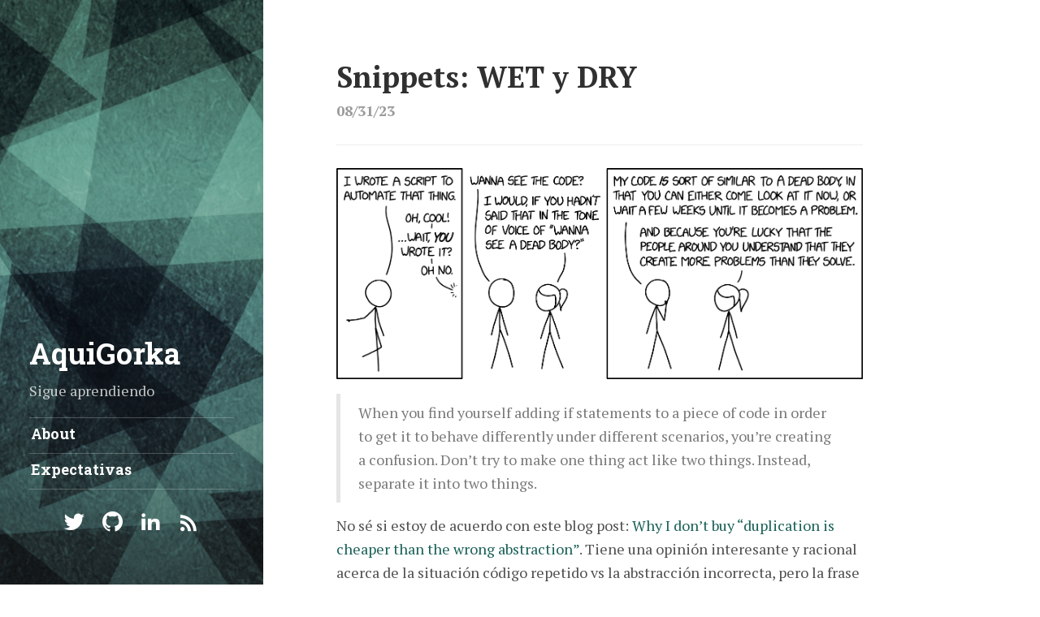

--- FILE ---
content_type: text/html; charset=utf-8
request_url: https://aquigorka.com/2023/08/snippets-wet-y-dry
body_size: 3777
content:
<!DOCTYPE html><html lang="en"><head><meta charset="utf-8"><meta name="viewport" content="width=device-width, initial-scale=1, user-scalable=no"><link rel="shortcut icon" type="image/png" href="/public/favicon.png"/><link rel="shortcut icon" type="image/png" href="https://aquigorka.com/public/favicon.png" /><title>Snippets: WET y DRY &middot; AquiGorka</title><meta name="description" content=" "> <!--[if gt IE 8]><!----><style> article,aside,dialog,figcaption,figure,footer,header,hgroup,main,nav,section{display:block}mark{background:#FF0;color:#000}template{display:none}*{-webkit-box-sizing:border-box;-moz-box-sizing:border-box;box-sizing:border-box}html,body{margin:0;padding:0}html{line-height:1.65}body{color:#515151;background-color:#fff}a{text-decoration:none}img{display:block;max-width:100%;margin:0 0 1rem}img.lead{max-width:calc(100% + 2rem);width:calc(100% + 2rem);margin-left:calc(-1rem);margin-right:calc(-1rem)}h1,h2,h3,h4,h5,h6{margin-bottom:.5rem;font-weight:600;line-height:1.25;color:#313131;text-rendering:optimizeLegibility}h1{font-size:2rem}h2{margin-top:1rem;font-size:1.5rem}p{margin-top:0;margin-bottom:1rem}p.lead{font-size:1.25rem;font-weight:300}ul,ol,dl{margin-top:0;margin-bottom:1rem}hr{position:relative;margin:1.5rem 0;border:0;border-top:1px solid #eee;border-bottom:1px solid #fff}.container{max-width:38rem;padding-left:1rem;padding-right:1rem;margin-left:auto;margin-right:auto}.page-title,.post-title{color:#303030}.page-title,.post-title{margin-top:0}.post-date{display:block;margin-top:-.25rem;margin-bottom:1rem;color:#9a9a9a;font-weight:bold}.related{padding-top:2rem;padding-bottom:2rem}.related-posts{padding-left:0;list-style:none}.related-posts>li{margin-top:1rem}.related-posts>li>*{font-weight:normal}.message{margin-bottom:1rem;padding:1rem;color:#717171;background-color:#f9f9f9;margin-left:-1rem;margin-right:-1rem}body{padding-left:0.5rem}@media (min-width: 48em){html{font-size:16px}body{padding-left:0}}@media (min-width: 58em){html{font-size:18px}}.sr-only{display:none}.backdrop{display:none}.sidebar{position:relative;z-index:4;padding:2rem 1rem;color:rgba(255,255,255,0.75);background-color:#202020;text-align:left;background-size:cover;background-position:center center;min-height:640px;min-height:100vh;margin-left:-0.5rem}.sidebar a{color:#fff}.sidebar ul{list-style:none;padding-left:0}.sidebar-sticky{position:absolute;right:1rem;bottom:1rem;left:1rem}.sidebar-about>h1{color:#fff;font-size:2rem}.sidebar-nav-item{font-weight:bold;display:block;line-height:1.75;padding:.25rem .1rem;border-top:1px solid rgba(255,255,255,0.23)}.sidebar-social>ul{min-height:3.5rem;text-align:center}.sidebar::before{content:"";position:absolute;top:0;left:0;bottom:0;right:0;background:rgba(32,32,32,0.33);background:-moz-linear-gradient(bottom, rgba(32,32,32,0) 0%, rgba(32,32,32,0.5) 100%);background:-webkit-linear-gradient(bottom, rgba(32,32,32,0) 0%, rgba(32,32,32,0.5) 100%);background:linear-gradient(to bottom, rgba(32,32,32,0) 0%, rgba(32,32,32,0.5) 100%)}@media (min-width: 48em){.sidebar{position:fixed;top:0;left:0;bottom:0;width:18rem;margin-left:0}}.menu{display:block;padding:1.25rem 1.5rem;color:#9a9a9a;border-bottom:none;position:fixed;top:0;left:0;z-index:2}@media (min-width: 48em){.menu{position:absolute;left:-9999px}}@media (min-width: 48em){.menu:focus{left:19.5rem}}@media (min-width: 64em){.menu:focus{left:21.5rem}}.content{padding-top:4rem;padding-bottom:4rem}@media (min-width: 48em){.content{max-width:38rem;margin-left:20rem;margin-right:2rem;border-left:none}}@media (min-width: 64em){.content{margin-left:22rem;margin-right:4rem}}.me{float:right;width:6.5rem;margin-top:-4.8rem;margin-left:1rem;border-radius:100%;position:relative}@media (min-width: 38em){.me{width:7rem;margin-top:-5.05rem}}@media (min-width: 48em){.me{width:6.5rem;margin-top:-4.8rem}}@media (min-width: 58em){.me{width:7rem;margin-top:-5.05rem}}</style><noscript><link rel="stylesheet" href="/public/css/non-essentials.css"><link rel="stylesheet" href="https://fonts.googleapis.com/css?family=Roboto+Slab:700|PT+Serif:400,400italic,700,700italic"><link rel="stylesheet" href="/public/css/icons.css"> </noscript><link rel="preload" href="/public/css/non-essentials.css" as="style" onload="this.rel='stylesheet'"><style> html { font-family: "PT Serif", Georgia, serif; } :focus { outline-color: #1A6158; } .font-accent { font-family: "Roboto Slab", "PT Serif", Georgia, serif; } .content a, .related-posts li a:hover { color: #1A6158; } ::selection { color: #fff; background: #1A6158; } ::-moz-selection { color: #fff; background: #1A6158; } .sidebar { background-image: url('/public/img/background.jpg'); }</style><!--<![endif]--><link rel="canonical" href="https://aquigorka.github.io/2023/08/snippets-wet-y-dry" /><link rel="alternate" type="application/atom+xml" title="AquiGorka Atom Feed" href="/atom.xml"> <script>!function(n,e){function t(n,e){n.onload=function(){this.onerror=this.onload=null,e(null,n)},n.onerror=function(){this.onerror=this.onload=null,e(new Error("Failed to load "+this.src),n)}}function o(n,e){n.onreadystatechange=function(){"complete"!=this.readyState&&"loaded"!=this.readyState||(this.onreadystatechange=null,e(null,n))}}n.isReady=!1,n.loadJSDeferred=function(a,r){function d(){n.isReady=!0;var d=e.createElement("script");d.src=a,r&&(("onload"in d?t:o)(d,r),d.onload||t(d,r));var i=e.getElementsByTagName("script")[0];i.parentNode.insertBefore(d,i)}n.isReady?d():n.addEventListener?n.addEventListener("load",d,!1):n.attachEvent?n.attachEvent("onload",d):n.onload=d}}(window,document); </script> <!--[if lt IE 9]> <script src="https://unpkg.com/html5shiv/dist/html5shiv.min.js"></script> <![endif]--><body> <span class="sr-only">Jump to:</span> <a id="_menu" class="menu" href="#_asidebar"> <span>☰</span> <span class="sr-only">Menu</span> </a><main class="content container" role="main"><article id="post-2023/08/snippets-wet-y-dry" class="post" role="article"><h1 class="post-title"> Snippets: WET y DRY</h1><div class="post-date"> <time datetime="2023-08-31T00:00:00+00:00">08/31/23</time> <span></span></div><hr/><p><img style="margin: auto;" src="/public/img/2023/08/snippets-wet-y-dry.png" alt="Wet vs Dry" /><blockquote><p>When you find yourself adding if statements to a piece of code in order to get it to behave differently under different scenarios, you’re creating a confusion. Don’t try to make one thing act like two things. Instead, separate it into two things.</blockquote><p>No sé si estoy de acuerdo con este blog post: <a href="https://www.codewithjason.com/duplication-cheaper-wrong-abstraction/">Why I don’t buy “duplication is cheaper than the wrong abstraction”</a>. Tiene una opinión interesante y racional acerca de la situación código repetido vs la abstracción incorrecta, pero la frase me gustó mucho, creo que está bueno diferenciar “la abstracción incorrecta” de una “confusión” y creo que de ahora en adelante voy a usar el término.<p>Y definitivamente, voy a usar la frase de evitar hacer que una cosa funcione como dos cosas, en lugar implementa las dos cosas por separado.<p>Saludos,<br /> Gorka</article><aside class="author" role="complementary"><h2>About</h2><img class="me" alt="Gorka Ludlow" src="https://aquigorka.com/public/img/about.png" srcset="https://aquigorka.com/public/img/about.png 2x" /><p>Mi nombre es Gorka. Hoy en día me llama mucho la atención todo lo que tenga que ver con realidad virtual, realidad aumentada, videojuegos e interfaces de control humano-software. <br /> Gorka @ AquiGorka . com</aside><aside class="comments" role="complementary"><h2>Comments</h2><div id="disqus_thread"></div><script> var disqus_config = function () { this.page.url = 'https://aquigorka.github.io/2023/08/snippets-wet-y-dry'; this.page.identifier = '/2023/08/snippets-wet-y-dry'; }; (function() { var d = document, s = d.createElement('script'); s.src = 'https://aquigorka.disqus.com/embed.js'; s.setAttribute('data-timestamp', +new Date()); (d.head || d.body).appendChild(s); })(); </script></aside></main><div id="_backdrop" class="backdrop"></div><header id="_sidebar" class="sidebar" role="banner"><div id="_asidebar" class="container sidebar-sticky"><div class="sidebar-about"><h1 class="font-accent"><a href="/">AquiGorka</a></h1><p>Sigue aprendiendo</div><nav class="sidebar-nav font-accent" role="navigation"><ul><li> <a class="sidebar-nav-item " href="/about/">About</a><li> <a class="sidebar-nav-item " href="/expectativas-de-desarrollo-personal-y-profesional/">Expectativas</a></ul></nav><div class="sidebar-social"><ul><li> <a href="https://twitter.com/AquiGorka"> <span class="icon-twitter"></span> <span class="sr-only">twitter</span> </a><li> <a href="https://github.com/AquiGorka"> <span class="icon-github"></span> <span class="sr-only">github</span> </a><li> <a href="https://www.linkedin.com/in/gorka-ludlow"> <span class="icon-linkedin2"></span> <span class="sr-only">linkedin</span> </a><li> <a href="https://feeds.feedburner.com/aquigorka"> <span class="icon-rss"></span> <span class="sr-only">rss</span> </a></ul></div></div></header><!--[if gt IE 8]><!----> <script>loadJSDeferred('/public/js/hydejack.min.js')</script> <script> WebFontConfig = { google: { families: 'Roboto+Slab:700|PT+Serif:400,400italic,700,700italic'.split('|') }, custom: { families: ['icomoon'], urls: ['/public/css/icons.css'] }, classes: false, events: false }; </script> <script>loadJSDeferred('https://ajax.googleapis.com/ajax/libs/webfont/1.6.16/webfont.js')</script> <script> window.ga=window.ga||function(){(ga.q=ga.q||[]).push(arguments)};ga.l=+new Date; ga('create', 'UA-2111366-1', 'auto'); ga('send', 'pageview'); </script> <script>loadJSDeferred('https://www.google-analytics.com/analytics.js')</script> <!--<![endif]-->
<script defer src="https://static.cloudflareinsights.com/beacon.min.js/vcd15cbe7772f49c399c6a5babf22c1241717689176015" integrity="sha512-ZpsOmlRQV6y907TI0dKBHq9Md29nnaEIPlkf84rnaERnq6zvWvPUqr2ft8M1aS28oN72PdrCzSjY4U6VaAw1EQ==" data-cf-beacon='{"version":"2024.11.0","token":"9891217e2394441eb237b38a18cdbb04","r":1,"server_timing":{"name":{"cfCacheStatus":true,"cfEdge":true,"cfExtPri":true,"cfL4":true,"cfOrigin":true,"cfSpeedBrain":true},"location_startswith":null}}' crossorigin="anonymous"></script>


--- FILE ---
content_type: text/css; charset=utf-8
request_url: https://aquigorka.com/public/css/non-essentials.css
body_size: 1320
content:
h3{margin-top:1.5rem;font-size:1.25rem}h4,h5,h6{margin-top:1rem;font-size:1rem}strong{color:#303030}dt{font-weight:bold}dd{margin-bottom:.5rem}abbr{font-size:85%;font-weight:bold;color:#555;text-transform:uppercase}abbr[title]{cursor:help;border-bottom:1px dotted #e5e5e5}blockquote{padding:.5rem 1rem;margin:.8rem 0;color:#7a7a7a;border-left:.25rem solid #e5e5e5}blockquote p:last-child{margin-bottom:0}@media (min-width: 30em){blockquote{padding-right:2rem;padding-left:1.25rem}}table{margin-bottom:1rem;width:100%;font-size:85%;border:1px solid #e5e5e5;border-collapse:collapse}td,th{padding:.25rem .5rem;border:1px solid #e5e5e5}th{text-align:left}tbody tr:nth-child(odd) td,tbody tr:nth-child(odd) th{background-color:#f9f9f9}a[href^="#fn:"],a[href^="#fnref:"]{display:inline-block;margin-left:.1rem;font-weight:bold}.footnotes>ol{color:#7a7a7a}.footnotes::before,.footnotes::after{content:"";display:block;margin:1.5rem 0;border:0;border-top:1px solid #eee;border-bottom:1px solid #fff}code,pre{font-family:Menlo,Monaco,"Courier New",monospace}code{padding:.25em .5em;font-size:.85rem;background-color:#f9f9f9}pre{margin-top:0;margin-bottom:1rem;padding:1rem;display:block;line-height:1.4;background-color:#f9f9f9;overflow-x:auto;-webkit-overflow-scrolling:touch;margin-left:-1rem;margin-right:-1rem}pre code{padding:0;font-size:.75rem;color:inherit;background-color:transparent}.highlight{margin-bottom:1rem}footer{margin-bottom:2rem}.masthead{padding-top:1rem;padding-bottom:1rem;margin-bottom:3rem}.masthead-title{margin-top:0;margin-bottom:0;color:#515151}.masthead-title a{color:inherit}.masthead-title small{font-size:75%;font-weight:400;opacity:.5}.page,.post{margin-bottom:4em}.page li+li,.post li+li{margin-top:.25rem}.pagination{margin:0 -1.5rem 1rem;color:#ccc;text-align:center;margin-left:-1rem;margin-right:-1rem}.pagination>ul{list-style:none;padding:0}.pagination-item>*{display:block;padding:1rem;border:solid #eee;border-width:1px 0}.pagination-item:first-child>*{margin-bottom:-1px}.pagination-item>a:hover{background-color:#f5f5f5}@media (min-width: 30em){.pagination{margin:3rem 0}.pagination-item>*{float:left;width:50%;border-width:1px}.pagination-item:first-child>*{margin-bottom:0;border-top-left-radius:4px;border-bottom-left-radius:4px}.pagination-item:last-child>*{margin-left:-1px;border-top-right-radius:4px;border-bottom-right-radius:4px}}.related-posts>li>*>small{font-size:75%;color:#999}body{overflow-x:hidden;position:relative;-webkit-text-size-adjust:100%;-ms-text-size-adjust:100%}a{position:relative;padding-bottom:0.15rem;border-bottom:0.18rem solid transparent}a:hover,a:focus{text-decoration:none;border-bottom:0.18rem solid}a.menu:hover,a.menu:focus{border-bottom:none}.sr-only{display:unset;position:absolute;width:1px;height:1px;padding:0;margin:-1px;overflow:hidden;clip:rect(0, 0, 0, 0);border:0}body::before{content:'';background:#e8e8e8;position:fixed;left:0;top:0;bottom:0;width:0.5rem;z-index:2}body,main{position:relative;overflow-x:hidden}.sidebar-nav>ul>li:last-child{border-bottom:1px solid rgba(255,255,255,0.23)}aside>h2{margin-bottom:1.5rem;padding-bottom:1.5rem;border-bottom:1px solid #eee}.drawer>.sidebar{position:fixed;bottom:0;top:0;left:-17.5rem;width:18rem;will-change:transform;margin-left:0}.drawer>.backdrop{display:block;position:fixed;top:0;right:0;bottom:0;left:0;background:#000;opacity:0;z-index:3;will-change:opacity;pointer-events:none}.drawer.drawer-open{overflow:hidden}.drawer.drawer-open>.backdrop{pointer-events:all}@media (min-width: 48em){.sidebar{-webkit-transform:translate3d(0, 0, 0) !important;-ms-transform:translate3d(0, 0, 0) !important;transform:translate3d(0, 0, 0) !important}}.sidebar-social>ul>li{margin-bottom:0.5rem;display:inline-block}.sidebar-social>ul>li>a{display:inline-block;font-size:1.4rem;line-height:2.6rem;text-align:center;width:2.6rem;height:2.6rem}article .katex-display,article div.MathJax_Preview{margin:1rem -1rem;padding:1rem;background-color:#f9f9f9;overflow-x:auto;-webkit-overflow-scrolling:touch}article div.MathJax_Preview{font-family:Menlo,Monaco,"Courier New",monospace;font-size:0.75rem;line-height:1.4;white-space:pre}article span.MathJax_Preview{font-family:Menlo,Monaco,"Courier New",monospace;font-size:0.85rem}.MathJax_Preview:empty{display:none;visibility:hidden}.highlight .c{color:#999988;font-style:italic}.highlight .err{color:#a61717;background-color:#e3d2d2}.highlight .k{font-weight:bold}.highlight .o{font-weight:bold}.highlight .cm{color:#999988;font-style:italic}.highlight .cp{color:#999999;font-weight:bold}.highlight .c1{color:#999988;font-style:italic}.highlight .cs{color:#999999;font-weight:bold;font-style:italic}.highlight .gd{color:#000000;background-color:#ffdddd}.highlight .gd .x{color:#000000;background-color:#ffaaaa}.highlight .ge{font-style:italic}.highlight .gr{color:#aa0000}.highlight .gh{color:#999999}.highlight .gi{color:#000000;background-color:#ddffdd}.highlight .gi .x{color:#000000;background-color:#aaffaa}.highlight .go{color:#888888}.highlight .gp{color:#555555}.highlight .gs{font-weight:bold}.highlight .gu{color:#800080;font-weight:bold}.highlight .gt{color:#aa0000}.highlight .kc{font-weight:bold}.highlight .kd{font-weight:bold}.highlight .kn{font-weight:bold}.highlight .kp{font-weight:bold}.highlight .kr{font-weight:bold}.highlight .kt{color:#445588;font-weight:bold}.highlight .m{color:#009999}.highlight .s{color:#dd1144}.highlight .n{color:#333333}.highlight .na{color:teal}.highlight .nb{color:#0086b3}.highlight .nc{color:#445588;font-weight:bold}.highlight .no{color:teal}.highlight .ni{color:purple}.highlight .ne{color:#990000;font-weight:bold}.highlight .nf{color:#990000;font-weight:bold}.highlight .nn{color:#555555}.highlight .nt{color:navy}.highlight .nv{color:teal}.highlight .ow{font-weight:bold}.highlight .w{color:#bbbbbb}.highlight .mf{color:#009999}.highlight .mh{color:#009999}.highlight .mi{color:#009999}.highlight .mo{color:#009999}.highlight .sb{color:#dd1144}.highlight .sc{color:#dd1144}.highlight .sd{color:#dd1144}.highlight .s2{color:#dd1144}.highlight .se{color:#dd1144}.highlight .sh{color:#dd1144}.highlight .si{color:#dd1144}.highlight .sx{color:#dd1144}.highlight .sr{color:#009926}.highlight .s1{color:#dd1144}.highlight .ss{color:#990073}.highlight .bp{color:#999999}.highlight .vc{color:teal}.highlight .vg{color:teal}.highlight .vi{color:teal}.highlight .il{color:#009999}.highlight .gc{color:#999;background-color:#EAF2F5}


--- FILE ---
content_type: text/css; charset=utf-8
request_url: https://aquigorka.com/public/css/icons.css
body_size: 343
content:
@font-face{font-family:'icomoon';src:url("../fonts/icomoon.eot?bytfto");src:url("../fonts/icomoon.eot?bytfto#iefix") format("embedded-opentype"),url("../fonts/icomoon.ttf?bytfto") format("truetype"),url("../fonts/icomoon.woff?bytfto") format("woff"),url("../fonts/icomoon.svg?bytfto#icomoon") format("svg");font-weight:normal;font-style:normal}[class^="icon-"],[class*=" icon-"]{font-family:'icomoon' !important;speak:none;font-style:normal;font-weight:normal;font-variant:normal;text-transform:none;line-height:1;-webkit-font-smoothing:antialiased;-moz-osx-font-smoothing:grayscale}.icon-amazon:before{content:"\e900"}.icon-google:before{content:"\e901"}.icon-hangouts:before{content:"\e903"}.icon-google-drive:before{content:"\e904"}.icon-facebook:before{content:"\e905"}.icon-instagram:before{content:"\e906"}.icon-whatsapp:before{content:"\e907"}.icon-spotify:before{content:"\e908"}.icon-telegram:before{content:"\e909"}.icon-twitter:before{content:"\e90a"}.icon-vine:before{content:"\e90b"}.icon-vk:before{content:"\e90c"}.icon-renren:before{content:"\e90d"}.icon-sina-weibo:before{content:"\e90e"}.icon-rss:before{content:"\e90f";font-size:1.1rem}.icon-twitch:before{content:"\e910"}.icon-vimeo:before{content:"\e911"}.icon-lanyrd:before{content:"\e912"}.icon-flickr2:before{content:"\e913"}.icon-flickr4:before{content:"\e914"}.icon-dribbble:before{content:"\e915"}.icon-behance:before{content:"\e916"}.icon-deviantart:before{content:"\e917"}.icon-500px:before{content:"\e918"}.icon-steam:before{content:"\e919"}.icon-dropbox:before{content:"\e91a"}.icon-onedrive:before{content:"\e91b"}.icon-github:before{content:"\e91c"}.icon-npm:before{content:"\e91d"}.icon-basecamp:before{content:"\e91e"}.icon-trello:before{content:"\e91f"}.icon-wordpress:before{content:"\e920"}.icon-joomla:before{content:"\e921"}.icon-ello:before{content:"\e922"}.icon-blogger:before{content:"\e923"}.icon-tumblr:before{content:"\e924"}.icon-yahoo:before{content:"\e925"}.icon-soundcloud:before{content:"\e926"}.icon-skype:before{content:"\e927"}.icon-reddit:before{content:"\e928"}.icon-hackernews:before{content:"\e929"}.icon-wikipedia:before{content:"\e92a"}.icon-linkedin2:before{content:"\e92b"}.icon-lastfm:before{content:"\e92c"}.icon-delicious:before{content:"\e92d"}.icon-stumbleupon:before{content:"\e92e"}.icon-stackoverflow:before{content:"\e92f"}.icon-pinterest:before{content:"\e930"}.icon-xing2:before{content:"\e931"}.icon-flattr:before{content:"\e932"}.icon-foursquare:before{content:"\e933"}.icon-yelp:before{content:"\e934"}.icon-paypal:before{content:"\e935"}.icon-youtube:before{content:"\e902"}


--- FILE ---
content_type: text/plain
request_url: https://www.google-analytics.com/j/collect?v=1&_v=j102&a=2131175279&t=pageview&_s=1&dl=https%3A%2F%2Faquigorka.com%2F2023%2F08%2Fsnippets-wet-y-dry&ul=en-us%40posix&dt=Snippets%3A%20WET%20y%20DRY%20%C2%B7%20AquiGorka&sr=1280x720&vp=1280x720&_u=IEBAAEABAAAAACAAI~&jid=139658433&gjid=1702217251&cid=1479072031.1769359892&tid=UA-2111366-1&_gid=520422309.1769359892&_r=1&_slc=1&z=73158494
body_size: -450
content:
2,cG-GK4VRLYP6N

--- FILE ---
content_type: application/javascript; charset=utf-8
request_url: https://aquigorka.com/public/js/hydejack.min.js
body_size: 3562
content:
!function(e,t,n){function r(e,t){return typeof e===t}function o(){var e,t,n,o,i,a,s;for(var u in y)if(y.hasOwnProperty(u)){if(e=[],t=y[u],t.name&&(e.push(t.name.toLowerCase()),t.options&&t.options.aliases&&t.options.aliases.length))for(n=0;n<t.options.aliases.length;n++)e.push(t.options.aliases[n].toLowerCase());for(o=r(t.fn,"function")?t.fn():t.fn,i=0;i<e.length;i++)a=e[i],s=a.split("."),1===s.length?E[s[0]]=o:(!E[s[0]]||E[s[0]]instanceof Boolean||(E[s[0]]=new Boolean(E[s[0]])),E[s[0]][s[1]]=o),S.push((o?"":"no-")+s.join("-"))}}function i(e){return e.replace(/([a-z])-([a-z])/g,function(e,t,n){return t+n.toUpperCase()}).replace(/^-/,"")}function a(){return"function"!=typeof t.createElement?t.createElement(arguments[0]):C?t.createElementNS.call(t,"http://www.w3.org/2000/svg",arguments[0]):t.createElement.apply(t,arguments)}function s(){var e=t.body;return e||(e=a(C?"svg":"body"),e.fake=!0),e}function u(e,n,r,o){var i,u,l,d,c="modernizr",f=a("div"),p=s();if(parseInt(r,10))for(;r--;)l=a("div"),l.id=o?o[r]:c+(r+1),f.appendChild(l);return i=a("style"),i.type="text/css",i.id="s"+c,(p.fake?p:f).appendChild(i),p.appendChild(f),i.styleSheet?i.styleSheet.cssText=e:i.appendChild(t.createTextNode(e)),f.id=c,p.fake&&(p.style.background="",p.style.overflow="hidden",d=x.style.overflow,x.style.overflow="hidden",x.appendChild(p)),u=n(f,e),p.fake?(p.parentNode.removeChild(p),x.style.overflow=d,x.offsetHeight):f.parentNode.removeChild(f),!!u}function l(e,t){return!!~(""+e).indexOf(t)}function d(e,t){return function(){return e.apply(t,arguments)}}function c(e,t,n){var o;for(var i in e)if(e[i]in t)return n===!1?e[i]:(o=t[e[i]],r(o,"function")?d(o,n||t):o);return!1}function f(e){return e.replace(/([A-Z])/g,function(e,t){return"-"+t.toLowerCase()}).replace(/^ms-/,"-ms-")}function p(t,r){var o=t.length;if("CSS"in e&&"supports"in e.CSS){for(;o--;)if(e.CSS.supports(f(t[o]),r))return!0;return!1}if("CSSSupportsRule"in e){for(var i=[];o--;)i.push("("+f(t[o])+":"+r+")");return i=i.join(" or "),u("@supports ("+i+") { #modernizr { position: absolute; } }",function(e){return"absolute"==getComputedStyle(e,null).position})}return n}function v(e,t,o,s){function u(){c&&(delete I.style,delete I.modElem)}if(s=!r(s,"undefined")&&s,!r(o,"undefined")){var d=p(e,o);if(!r(d,"undefined"))return d}for(var c,f,v,m,h,y=["modernizr","tspan","samp"];!I.style&&y.length;)c=!0,I.modElem=a(y.shift()),I.style=I.modElem.style;for(v=e.length,f=0;v>f;f++)if(m=e[f],h=I.style[m],l(m,"-")&&(m=i(m)),I.style[m]!==n){if(s||r(o,"undefined"))return u(),"pfx"!=t||m;try{I.style[m]=o}catch(e){}if(I.style[m]!=h)return u(),"pfx"!=t||m}return u(),!1}function m(e,t,n,o,i){var a=e.charAt(0).toUpperCase()+e.slice(1),s=(e+" "+b.join(a+" ")+a).split(" ");return r(t,"string")||r(t,"undefined")?v(s,t,o,i):(s=(e+" "+k.join(a+" ")+a).split(" "),c(s,t,n))}function h(e,t,r){return m(e,n,n,t,r)}var y=[],g={_version:"3.3.1",_config:{classPrefix:"",enableClasses:!0,enableJSClass:!0,usePrefixes:!0},_q:[],on:function(e,t){var n=this;setTimeout(function(){t(n[e])},0)},addTest:function(e,t,n){y.push({name:e,fn:t,options:n})},addAsyncTest:function(e){y.push({name:null,fn:e})}},E=function(){};E.prototype=g,E=new E,E.addTest("eventlistener","addEventListener"in e),E.addTest("queryselector","querySelector"in t&&"querySelectorAll"in t);var S=[],T=g._config.usePrefixes?" -webkit- -moz- -o- -ms- ".split(" "):["",""];g._prefixes=T;var x=t.documentElement;E.addTest("classlist","classList"in x);var C="svg"===x.nodeName.toLowerCase();E.addTest("opacity",function(){var e=a("a").style;return e.cssText=T.join("opacity:.55;"),/^0.55$/.test(e.opacity)}),E.addTest("csspointerevents",function(){var e=a("a").style;return e.cssText="pointer-events:auto","auto"===e.pointerEvents}),E.addTest("cssremunit",function(){var e=a("a").style;try{e.fontSize="3rem"}catch(e){}return/rem/.test(e.fontSize)});var L=g.testStyles=u;E.addTest("touchevents",function(){var n;if("ontouchstart"in e||e.DocumentTouch&&t instanceof DocumentTouch)n=!0;else{var r=["@media (",T.join("touch-enabled),("),"heartz",")","{#modernizr{top:9px;position:absolute}}"].join("");L(r,function(e){n=9===e.offsetTop})}return n});var w="Moz O ms Webkit",b=g._config.usePrefixes?w.split(" "):[];g._cssomPrefixes=b;var A=function(t){var r,o=T.length,i=e.CSSRule;if("undefined"==typeof i)return n;if(!t)return!1;if(t=t.replace(/^@/,""),r=t.replace(/-/g,"_").toUpperCase()+"_RULE",r in i)return"@"+t;for(var a=0;o>a;a++){var s=T[a],u=s.toUpperCase()+"_"+r;if(u in i)return"@-"+s.toLowerCase()+"-"+t}return!1};g.atRule=A;var k=g._config.usePrefixes?w.toLowerCase().split(" "):[];g._domPrefixes=k;var _={elem:a("modernizr")};E._q.push(function(){delete _.elem});var I={style:_.elem.style};E._q.unshift(function(){delete I.style}),g.testAllProps=m;var M=g.prefixed=function(e,t,n){return 0===e.indexOf("@")?A(e):(-1!=e.indexOf("-")&&(e=i(e)),t?m(e,t,n):m(e,"pfx"))};E.addTest("requestanimationframe",!!M("requestAnimationFrame",e),{aliases:["raf"]}),E.addTest("matchmedia",!!M("matchMedia",e)),g.testAllProps=h,E.addTest("csstransforms",function(){return-1===navigator.userAgent.indexOf("Android 2.")&&h("transform","scale(1)",!0)}),o(),delete g.addTest,delete g.addAsyncTest;for(var N=0;N<E._q.length;N++)E._q[N]();e.Modernizr=E}(window,document),function(e){"use strict";var t=function(t,n,r){function o(e){return s.body?e():void setTimeout(function(){o(e)})}function i(){u.addEventListener&&u.removeEventListener("load",i),u.media=r||"all"}var a,s=e.document,u=s.createElement("link");if(n)a=n;else{var l=(s.body||s.getElementsByTagName("head")[0]).childNodes;a=l[l.length-1]}var d=s.styleSheets;u.rel="stylesheet",u.href=t,u.media="only x",o(function(){a.parentNode.insertBefore(u,n?a:a.nextSibling)});var c=function(e){for(var t=u.href,n=d.length;n--;)if(d[n].href===t)return e();setTimeout(function(){c(e)})};return u.addEventListener&&u.addEventListener("load",i),u.onloadcssdefined=c,c(i),u};"undefined"!=typeof exports?exports.loadCSS=t:e.loadCSS=t}("undefined"!=typeof global?global:this),function(e){if(e.loadCSS){var t=loadCSS.relpreload={};if(t.support=function(){try{return e.document.createElement("link").relList.supports("preload")}catch(e){return!1}},t.poly=function(){for(var t=e.document.getElementsByTagName("link"),n=0;n<t.length;n++){var r=t[n];"preload"===r.rel&&"style"===r.getAttribute("as")&&(e.loadCSS(r.href,r),r.rel=null)}},!t.support()){t.poly();var n=e.setInterval(t.poly,300);e.addEventListener&&e.addEventListener("load",function(){e.clearInterval(n)}),e.attachEvent&&e.attachEvent("onload",function(){e.clearInterval(n)})}}}(this),function(e,t){function n(e){for(var t=!0,n=0;n<e.length;n++){var r=e[n],o=Modernizr[r];t=t&&o}return t}function r(n,r,o){function i(){Z||(Z=!0,requestAnimationFrame(h))}function a(e){return Math.sqrt(Math.pow(D-e.pageX,2)+Math.pow(U-e.pageY,2))}function s(e){return Array.prototype.reduce.call(e,function(e,t){var n=a(t);return n<e.dist?{dist:n,touch:t}:e},{dist:Number.POSITIVE_INFINITY,touch:null}).touch}function u(e){if($){var t=s(e.touches);if(D=t.pageX,U=t.pageY,"undefined"==typeof G&&H&&(G=Math.abs(B-U)>Math.abs(j-D),G||(Y=_,i())),G&&!X)return;e.preventDefault(),H=!0}}function l(e){if($){if(G||e.touches.length>0)return;H&&(X=J>P?1:J<-P?0:V>=A/2?1:0),$=!1,Y=M,H=!1}}function d(t){if(1===t.touches.length){G=void 0;var n=t.touches[0];j=D=R=n.pageX,B=U=F=n.pageY,(X||!X&&D<e.innerWidth/3)&&($=!0)}}function c(e){e.preventDefault(),p(1)}function f(e){e.preventDefault(),p(0)}function p(e){Y=M,X=e,i()}function v(e,t,n,r){return n*e/r+t}function m(){return-n.offsetLeft}function h(e){switch(Y){case _:A=m(),Y=I;case I:b=e-w,b>0&&(J=O*(D-R)/b+(1-O)*J);var n=D-j;V=W+n,V=Math.max(0,Math.min(A,V)),y(V,A),w=e,R=D,F=U,requestAnimationFrame(h);break;case M:A=m();var n=D-j;V=W+n,V=Math.max(0,Math.min(A,V)),x=V,C=X*A,L=C-x,T=e,Y=N;case N:var r=e-T;r<q?(W=v(r,x,L,q),requestAnimationFrame(h)):(W=C,Z=!1,J=0,1===X?t.body.classList.add("drawer-open"):t.body.classList.remove("drawer-open")),y(W,A)}}function y(e,t){n.style.transform="translate3d("+e+"px,0,0)",r.style.opacity=z*(e/t)}function g(){t.body.classList.add("drawer"),t.addEventListener("touchstart",d),t.addEventListener("touchmove",u),t.addEventListener("touchend",l),o.addEventListener("click",c),r.addEventListener("click",f),p(X)}function E(){t.body.classList.remove("drawer"),t.removeEventListener("touchstart",d),t.removeEventListener("touchmove",u),t.removeEventListener("touchend",l),o.removeEventListener("click",c),r.removeEventListener("click",f)}function S(){e.matchMedia("(min-width: 48em)").matches?E():g()}var T,x,C,L,w,b,A,k="IDLE",_="START_TOUCHING",I="TOUCHING",M="START_ANIMATING",N="ANIMATING",q=200,z=.67,P=.33,O=.6,j=0,B=0,D=0,U=0,R=0,F=0,G=void 0,H=!1,Y=k,X=0,J=0,W=0,V=0,Z=!1,$=!1;e.addEventListener("resize",S),e.addEventListener("orientationchange",S),S()}if(n(["eventlistener","matchmedia","requestanimationframe","classlist","opacity","csstransforms","csspointerevents","cssremunit"])){var o=t.getElementById("_sidebar"),i=t.getElementById("_backdrop"),a=t.getElementById("_menu");r(o,i,a)}if(n(["queryselector","classlist"])){var s=t.querySelectorAll('script[type^="math/tex"]');s.length&&(loadCSS("https://unpkg.com/katex@0.6.0/dist/katex.min.css"),loadJSDeferred("https://unpkg.com/katex@0.6.0/dist/katex.min.js",function(){Array.prototype.forEach.call(s,function(e){var t=e.textContent.replace("% <![CDATA[","").replace("%]]>","");try{var n=e.previousElementSibling;e.outerHTML=katex.renderToString(t,{displayMode:"math/tex; mode=display"===e.type}),n.style.display="none",n.style.visibility="hidden"}catch(e){console.error(e)}})}))}}(window,document);
